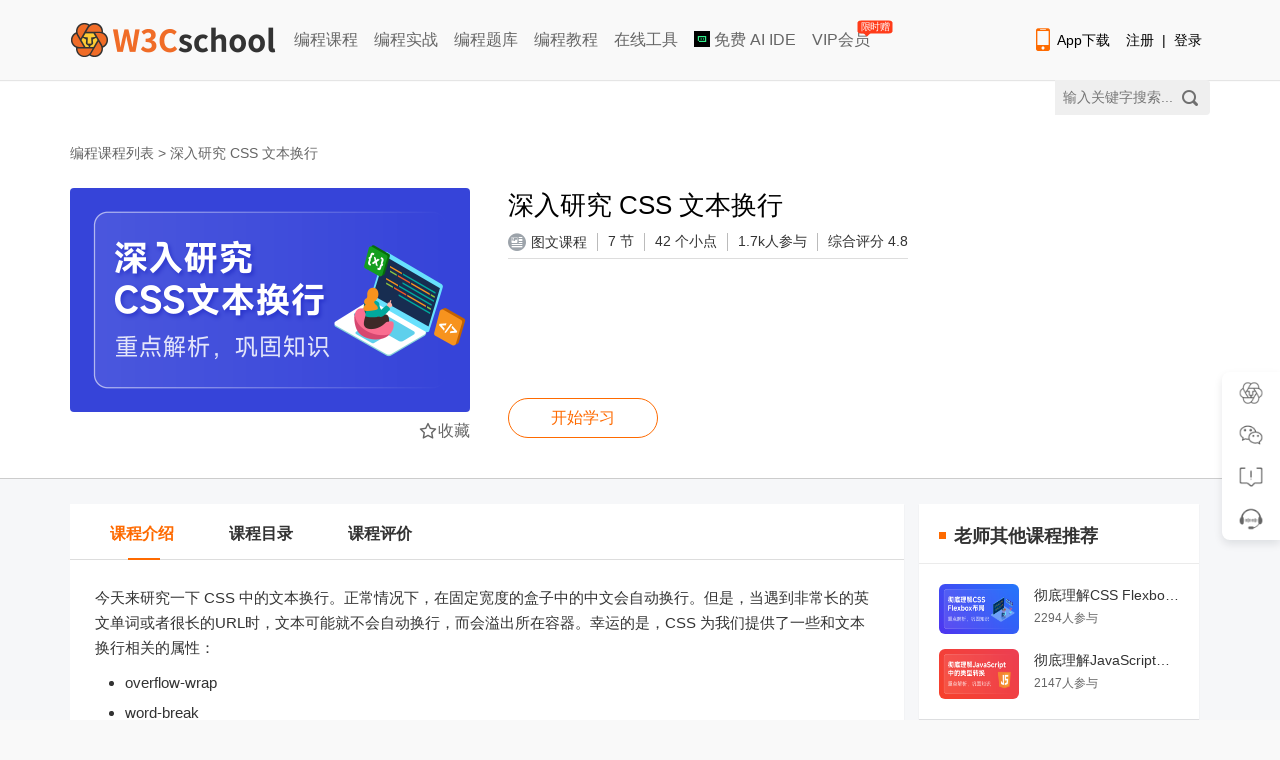

--- FILE ---
content_type: text/html; charset=utf-8
request_url: https://www.w3cschool.cn/minicourse/play/geosd
body_size: 14981
content:
<!DOCTYPE html>
<html>

<head>
    <meta charset="utf-8" />
    <title>深入研究 CSS 文本换行_编程实战微课_w3cschool</title>
    <meta http-equiv="X-UA-Compatible" content="IE=edge,chrome=1" />
    <meta name="renderer" content="webkit" />
    <meta name="viewport" content="width=device-width, initial-scale=1" />
    <meta name="description" content="" />
    <meta name="keywords" content="CSS,CSS文本换行" />
    
    <link rel="stylesheet" href="/statics/w3c/iconfont/iconfont.css">
    <link rel="stylesheet" href="/statics/css/w3.css?v=2.2">
    <link href="https://7nsts.w3cschool.cn/plugins/sweetAlert/css/sweet-alert-dev.css" rel="stylesheet" type="text/css" />
    <link rel="stylesheet" href="/statics/css/minicourse/common.css?v=20190626">
    <link rel="stylesheet" href="/statics/modules/login/login.css">
    <link rel="stylesheet" type="text/css" href="//www.w3cschool.cn/statics/css/minicourse.css?t=1679648732797"/>
    <link rel="stylesheet" type="text/css" href="//www.w3cschool.cn/statics/css/project.css"/>
</head>

<body>
    <!--引入头部-->
        
<!-- 顶部广告 -->
<div id="topbanner" style="display: none;">
	<div class="close-topbox close_top_ad">
		<i class="i-icon i-icon-close i-icon-close"></i>
	</div>
</div> 
<!-- 右侧悬浮标广告 -->
<div id="rfbanner" style="display: none;"></div>

<!-- 头部 -->
<!--header start--> 
<div id="header_item" class="header-with-search">
	<div id="header_index">
		<div id="header-l">
			<a href="http://www.w3cschool.cn" title="w3cschool" class="logo"><img src="//7nsts.w3cschool.cn/images/logonew2.png" alt="w3cschool" /></a>
			<ul class="header-menu">
               	<li><a href="http://www.w3cschool.cn/courses" title="编程课程" >编程课程</a></li>
               	<li><a href="http://www.w3cschool.cn/codecamp" title="编程实战">编程实战</a></li> 
            	<li><a href="http://www.w3cschool.cn/exam" title="编程题库" >编程题库</a></li>
               	<li><a href="http://www.w3cschool.cn/tutorial" title="编程教程" >编程教程</a></li> 
	            <li><a href="//123.w3cschool.cn/webtools" target="_blank" title="w3cschool在线工具集合">在线工具</a></li>
	            <li><a href="https://www.trae.com.cn/?utm_source=advertising&amp;utm_medium=w3cschool_ug_cpa&amp;utm_term=hw_trae_w3cschool" target="_bank" rel="nofollow"><img src="https://atts.w3cschool.cn/trae.png" style="width: 16px;height: 16px;vertical-align: middle;margin-bottom: 3px;"> 免费 AI IDE</a></li>
	            <li><a href="http://www.w3cschool.cn/vip?fcode=headermenu" title="VIP会员" class="header-menu-vip ">VIP会员<i class="hot-icon">
限时赠</i></a></li>
			</ul>
		</div>

		<div class="fr h-right">
			<div class="fl mobile">
				<a class="link" href="http://www.w3cschool.cn/download" target="_blank" title="App下载">
					<i class="i-icon i-icon-mobile"></i>App下载
				</a>
				<div class="dropdown">
					<div class="dropdown-inner">
						<div class="text-center dropdown-content">
							<div class="qrcode">
								<img src="//7nsts.w3cschool.cn/images/w3c/app-qrcode2.png" alt="APP二维码" width="150" height="150">
								<p>扫码下载编程狮APP</p>
							</div>
						</div>
					</div>
				</div>
			</div>

			<div class="fl sig-box">
				<div><a class="link" href="http://www.w3cschool.cn/register?refer=/">注册</a><span class="sep">|</span><a class="link" href="http://www.w3cschool.cn/login?refer=/">登录</a></div>
			</div>
		</div>

		<div class="fr searchbox">
			<form action="/search" target="_self">
				<input type="text" name="w" class="box" id="searched_content" placeholder="输入关键字搜索..."/>
				<button type="submit" class="button"></button>
			</form>
		</div>
	</div>
</div>
<script>

var apppath = '/minicourse/play/geosd';
var domain  = 'http://www.w3cschool.cn';

</script>
<!--header end-->
        <div id="full-height-container">

        <!-- 吸顶头部开始 -->
        <div id="fixedbar" class="fixed-item">
            <div class="index-wrapper fixed-wrapper">
                <div class="courselist-nav">
                    <ul class="courselist-nav-tabs">
                        <input type="hidden" value="101481" id="tjpid" name="tjpid" />
                                                                        <li targid="morecontent" id="fixed-courselist-morecontent"
                            class="courselist-nav-li active">
                            <a href="#morecontent" title="课程介绍" class="courselist-nav-name">课程介绍</a>
                        </li>
                                                                        <li targid="menulist" id="fixed-courselist-menulist"
                            class="courselist-nav-li ">
                            <a href="#menulist" title="课程目录" class="courselist-nav-name">课程目录
                                                            </a>
                        </li>
                                                                        <li targid="userevaluation" id="fixed-courselist-userevaluation" class="courselist-nav-li">
                            <a href="#userevaluation" title="课程评价" class="courselist-nav-name">课程评价</a>
                        </li>
                                            </ul>
                </div>
                <div class="fixed-courseinfo-r pull-right ">
                                        <div class="fixed-courseinfo-btn">
                                                    <a href="javascript:;" class="go-btn login-btn tologin">登录学习</a>

                                                                        </div>
                </div>
            </div>
        </div>

        <!-- 课程信息 -->
        <div class="courselist-banner" style="padding-bottom: 10px;">
            <div class="index-wrapper" style="padding: 30px 0;">
                <div class="bread-nav bread-nav-banner">
                    <div class="current-position">
                        <a href="http://www.w3cschool.cn/courses">编程课程列表</a>&nbsp;&gt;&nbsp;<span>深入研究 CSS 文本换行</span>
                    </div>
                </div>
                <div class="courselist-banner-content">
                    <div class="courselist-banner-l">
                        <div class="cover-wrap">
                            <img class="cover-img" src="//7n.w3cschool.cn/attachments/image/202303/big_101481_1109798.png?t=1678675704" alt="深入研究 CSS 文本换行" />
                            
                                                    </div>

                                                <span class="collection"><i class="i-icon i-icon-star-outline"></i>收藏</span>
                                            </div>

                    <div class="courselist-banner-r">
                        <h2 class="courselist-course-name">深入研究 CSS 文本换行</h2>
                        <div class="courselist-banner-meta">
                                                        <div class="get-banner-meta">
                                                                <span><i class="icon w3c-icon w3c-icon-content"></i>图文课程</span>
                                <i class="c-line"></i>
                                
                                <!-- 微课含有的视频总时长 -->
                                <span class="media-total-duration"></span><span>7 节</span>
                                <i class="c-line"></i>
                                <span>42 个小点</span>
                                <i class="c-line"></i>
                                <span>1.7k人参与</span>
                                                                <i class="c-line"></i>
                                <span>综合评分 4.8</span>
                                                                                            </div>
                                                    </div>
                     
                        
                        
                        
                        
                        <div class="courselist-banner-footer">
                                                            <a href="/minicourse/play/geosd?cp=24276&gid=0" class="footer-button footer-button--ghost">开始学习</a>

                                                            
                            
                            &nbsp;&nbsp;
                                                                                 </div>
                    </div>
                </div>
            </div>
        </div>

        <div class="courselist-content" style="background: #f6f7f9;">
            <div class="index-wrapper">
                <div class="courselist-list">
                    <div class="courselist-nav">
                        <ul class="courselist-nav-tabs">
                                                                                    <li targid="morecontent" id="courselist-morecontent"
                                class="courselist-nav-li active">
                                <a href="#morecontent" title="课程介绍" class="courselist-nav-name">课程介绍</a>
                            </li>
                                                                                    <li targid="menulist" id="courselist-menulist"
                                class="courselist-nav-li">
                                <a href="#menulist" title="课程目录" class="courselist-nav-name ">课程目录
                                                                    </a>
                            </li>
                                                                                                                <li targid="userevaluation" id="courselist-userevaluation" class="courselist-nav-li">
                                <a href="#userevaluation" title="课程评价" class="courselist-nav-name">课程评价</a>
                            </li>
                                                                                </ul>
                    </div>
                    <div class="courselist-body">
                        
                                                <!-- 课程介绍 -->
                        <div id="morecontent"
                            class="courselist-item courselist-d active">
                                                        <div class="courseinfo-intro content-intro">
                                <p>今天来研究一下 CSS 中的文本换行。正常情况下，在固定宽度的盒子中的中文会自动换行。但是，当遇到非常长的英文单词或者很长的URL时，文本可能就不会自动换行，而会溢出所在容器。幸运的是，CSS 为我们提供了一些和文本换行相关的属性：<br></p><ul><li>overflow-wrap</li><li>word-break</li><li>white-space</li><li>line-break</li><li>hyphens</li></ul><p><br></p>
                                                                <a href="https://www.w3cschool.cn/download" ><h3 style="color: inherit;"> 点击下载编程狮App，手机随时随地继续学>></h3></a>
                                                                <p>
                                    <a target="_blank" href="https://www.w3cschool.cn/article/74583073.html?fcode=minicourse">
                                        <img src="https://atts.w3cschool.cn/attachments/image/20220617/1655458374768835.png" alt="IT技术编程开发学习交流群" >
                                    </a>
                                    <br>
                                </p>
                            </div>
                        </div>
                                                                        <!-- 课程目录 -->
                        <div id="menulist" class="courselist-item courselist-d ">
                                                                                    <!--课程目录-->
                            <div class="chapter-item">
                                <h3>第1章 深入研究 CSS 文本换行<i class="icon i-icon i-icon-down"></i></h3>
                                <ul class="chapter-box">
                                                                                                            <li data-cp="24276" data-locked="unclock"
                                        data-preview="1">
                                                                                <a href="/minicourse/play/geosd?cp=24276&gid=0"
                                            title="1. CSS 文本换行简介">
                                                                                        <i class="icon w3c-icon w3c-icon-content"></i>
                                                                                        <span>1. CSS 文本换行简介</span>
                                                                                                                                </a>
                                                                            </li>

                                                                                                                                                <li data-cp="24278" data-locked="unclock"
                                        data-preview="1">
                                                                                <a href="/minicourse/play/geosd?cp=24278&gid=0"
                                            title="2.  overflow-wrap">
                                                                                        <i class="icon w3c-icon w3c-icon-content"></i>
                                                                                        <span>2.  overflow-wrap</span>
                                                                                                                                </a>
                                                                            </li>

                                                                                                                                                <li data-cp="24281" data-locked="unclock"
                                        data-preview="1">
                                                                                <a href="/minicourse/play/geosd?cp=24281&gid=0"
                                            title="3.  word-break">
                                                                                        <i class="icon w3c-icon w3c-icon-content"></i>
                                                                                        <span>3.  word-break</span>
                                                                                                                                </a>
                                                                            </li>

                                                                                                                                                <li data-cp="24283" data-locked="unclock"
                                        data-preview="1">
                                                                                <a href="/minicourse/play/geosd?cp=24283&gid=0"
                                            title="4.  white-space">
                                                                                        <i class="icon w3c-icon w3c-icon-content"></i>
                                                                                        <span>4.  white-space</span>
                                                                                                                                </a>
                                                                            </li>

                                                                                                                                                <li data-cp="24285" data-locked="unclock"
                                        data-preview="1">
                                                                                <a href="/minicourse/play/geosd?cp=24285&gid=0"
                                            title="5.  line-break">
                                                                                        <i class="icon w3c-icon w3c-icon-content"></i>
                                                                                        <span>5.  line-break</span>
                                                                                                                                </a>
                                                                            </li>

                                                                                                                                                <li data-cp="24287" data-locked="unclock"
                                        data-preview="1">
                                                                                <a href="/minicourse/play/geosd?cp=24287&gid=0"
                                            title="6.  hyphens">
                                                                                        <i class="icon w3c-icon w3c-icon-content"></i>
                                                                                        <span>6.  hyphens</span>
                                                                                                                                </a>
                                                                            </li>

                                                                                                                                                <li data-cp="24289" data-locked="unclock"
                                        data-preview="1">
                                                                                <a href="/minicourse/play/geosd?cp=24289&gid=0"
                                            title="7. CSS 文本换行总结">
                                                                                        <i class="icon w3c-icon w3c-icon-content"></i>
                                                                                        <span>7. CSS 文本换行总结</span>
                                                                                                                                </a>
                                                                            </li>

                                                                                                        </ul>
                            </div>
                                                    </div>
                                                                        <!-- 课程评价 -->
                        <div id="userevaluation"
                            class="courselist-item courselist-d ">
                                                                                    <div class="totalScore clearFix">
                                <div class="title">
                                    <div>综合</div>
                                    <div>评分</div>
                                </div>
                                <div class="score">4.8</div>
                                <div class="star">
                                    <ul class="star-list"></ul>
                                </div>
                            </div>
                                                                                    <div class="history-eval">
                                <ul class="eval-item">
                                                                        <li class="eval-item-list">
                                        <div class="user-avatar">
                                            <img width="48" height="48" src="//atts.w3cschool.cn/attachments/avatar2/avatar_1917670.jpg" alt="送红尘" />
                                        </div>
                                        <div class="user-evalinfo">
                                            <div class="top clearFix">
                                                <div class="name">送红尘</div>
                                                <div class="star">
                                                    <ul class="star-list clearFix"></ul>
                                                    <div class="star-score">5分</div>
                                                </div>
                                            </div>
                                            <div class="advise">内容介绍得很丰富，案例也很详实，希望能有更多的类似课程！</div>
                                            <div class="date">2023-01-16 15:40:49</div>
                                        </div>
                                    </li>
                                                                        <li class="eval-item-list">
                                        <div class="user-avatar">
                                            <img width="48" height="48" src="//atts.w3cschool.cn/attachments/avatar2/avatar_2263641.jpg" alt="7333" />
                                        </div>
                                        <div class="user-evalinfo">
                                            <div class="top clearFix">
                                                <div class="name">7333</div>
                                                <div class="star">
                                                    <ul class="star-list clearFix"></ul>
                                                    <div class="star-score">5分</div>
                                                </div>
                                            </div>
                                            <div class="advise">感谢课程开发者，上次提的课程建议就被采纳了，终于看到这门课程上线啦，先给个好评！</div>
                                            <div class="date">2022-09-14 17:02:05</div>
                                        </div>
                                    </li>
                                                                    </ul>
                                <div class="multipage">
                                                                    </div>
                            </div>
                        </div>
                        <!-- 推荐课程 -->
                        <div id="recommendcourse" class="courselist-item courselist-d ">
                            <div class="recommendcourse-wrap">
                                                            </div>
                        </div>
                    </div>
                </div>
                <div class="courselist-sidebar">
                                        
                                        <div class="sidebar-box">
                        <div class="sidebar-head">
                            <h2 class="sidebar-title">老师其他课程推荐</h2>
                                                    </div>
                        <div class="recom-list">
                            <ul class="recom-item">
                                                                <li>
                                    <a href="/minicourse/play/jxqgp" class="recom-course-img">
                                        <img src="//atts.w3cschool.cn/attachments/cover/cover_jxqgp.png?t=1692686069" alt="" />
                                    </a>
                                    <div class="recom-course-content">
                                        <a href="/minicourse/play/jxqgp" class="recom-course-name"
                                            target="_blank">彻底理解CSS Flexbox布局</a>
                                        <div class="recom-course-meta">
                                            <span class="recom-course-people">2294人参与</span>
                                        </div>
                                    </div>
                                </li>
                                                                <li>
                                    <a href="/minicourse/play/xafmc" class="recom-course-img">
                                        <img src="//atts.w3cschool.cn/attachments/cover/cover_xafmc.png?t=1695870588" alt="" />
                                    </a>
                                    <div class="recom-course-content">
                                        <a href="/minicourse/play/xafmc" class="recom-course-name"
                                            target="_blank">彻底理解JavaScript中的类型转换</a>
                                        <div class="recom-course-meta">
                                            <span class="recom-course-people">2147人参与</span>
                                        </div>
                                    </div>
                                </li>
                                                            </ul>
                        </div>
                    </div>
                    
                                        <div class="sidebar-box">
                        <div class="sidebar-head">
                                                        <h2 class="sidebar-title">其他课程推荐</h2>
                                                        <a id="moreCourse" href="/courses" target="_blank" class="sidebar-more">更多>></a>
                            <!-- <a id="replaceRecom" href="/courses" target="_blank" class="sidebar-more">更多>></a> -->
                        </div>
                        <div class="recom-list other-recom">
                            <ul class="recom-item">
                                                                <li>
                                    <a href="/minicourse/play/wsfnp" class="recom-course-img">
                                        <img src="//atts.w3cschool.cn/attachments/cover/cover_wsfnp.png?t=1736495277" alt="" />
                                    </a>
                                    <div class="recom-course-content">
                                        <a href="/minicourse/play/wsfnp" class="recom-course-name"
                                            target="_blank">Web前端入门扫盲课程</a>
                                        <div class="recom-course-meta">
                                            <span class="recom-course-people">247855人参与</span>
                                        </div>
                                    </div>
                                </li>
                                                                <li>
                                    <a href="/minicourse/play/aifront" class="recom-course-img">
                                        <img src="//atts.w3cschool.cn/attachments/cover/cover_aifront.png?t=1758710113" alt="" />
                                    </a>
                                    <div class="recom-course-content">
                                        <a href="/minicourse/play/aifront" class="recom-course-name"
                                            target="_blank">AI×Cursor前端开发：零基础学HTML5·CSS3·JavaScript到高级项目实战</a>
                                        <div class="recom-course-meta">
                                            <span class="recom-course-people">2034人参与</span>
                                        </div>
                                    </div>
                                </li>
                                                                <li>
                                    <a href="/minicourse/play/python3course" class="recom-course-img">
                                        <img src="//atts.w3cschool.cn/attachments/cover/cover_python3course.png?t=1763437921" alt="" />
                                    </a>
                                    <div class="recom-course-content">
                                        <a href="/minicourse/play/python3course" class="recom-course-name"
                                            target="_blank">Python3 入门课程</a>
                                        <div class="recom-course-meta">
                                            <span class="recom-course-people">419710人参与</span>
                                        </div>
                                    </div>
                                </li>
                                                                <li>
                                    <a href="/minicourse/play/leoaizhinengkefuxiotng" class="recom-course-img">
                                        <img src="//atts.w3cschool.cn/attachments/cover/cover_leoaizhinengkefuxiotng.png?t=1764329783" alt="" />
                                    </a>
                                    <div class="recom-course-content">
                                        <a href="/minicourse/play/leoaizhinengkefuxiotng" class="recom-course-name"
                                            target="_blank">AI智能客服系统（DeepSeek+豆包AI+Node.JS）</a>
                                        <div class="recom-course-meta">
                                            <span class="recom-course-people">418人参与</span>
                                        </div>
                                    </div>
                                </li>
                                                                <li>
                                    <a href="/minicourse/play/leoclassflex" class="recom-course-img">
                                        <img src="//atts.w3cschool.cn/attachments/cover/cover_leoclassflex.png?t=1733120406" alt="" />
                                    </a>
                                    <div class="recom-course-content">
                                        <a href="/minicourse/play/leoclassflex" class="recom-course-name"
                                            target="_blank">CSS3：弹性盒子（Flex）视频教程</a>
                                        <div class="recom-course-meta">
                                            <span class="recom-course-people">857人参与</span>
                                        </div>
                                    </div>
                                </li>
                                                                <li>
                                    <a href="/minicourse/play/basehtml" class="recom-course-img">
                                        <img src="//atts.w3cschool.cn/attachments/cover/cover_basehtml.png?t=1676871978" alt="" />
                                    </a>
                                    <div class="recom-course-content">
                                        <a href="/minicourse/play/basehtml" class="recom-course-name"
                                            target="_blank">HTML + CSS 基础实战</a>
                                        <div class="recom-course-meta">
                                            <span class="recom-course-people">78188人参与</span>
                                        </div>
                                    </div>
                                </li>
                                                                <li>
                                    <a href="/minicourse/play/htmlcss" class="recom-course-img">
                                        <img src="//atts.w3cschool.cn/attachments/cover/cover_htmlcss.png?t=1673506997" alt="" />
                                    </a>
                                    <div class="recom-course-content">
                                        <a href="/minicourse/play/htmlcss" class="recom-course-name"
                                            target="_blank">HTML5+CSS3</a>
                                        <div class="recom-course-meta">
                                            <span class="recom-course-people">40695人参与</span>
                                        </div>
                                    </div>
                                </li>
                                                                <li>
                                    <a href="/minicourse/play/flexcolumn" class="recom-course-img">
                                        <img src="//atts.w3cschool.cn/attachments/cover/cover_flexcolumn.png?t=1696921137" alt="" />
                                    </a>
                                    <div class="recom-course-content">
                                        <a href="/minicourse/play/flexcolumn" class="recom-course-name"
                                            target="_blank">前端专栏：常用布局完全指南</a>
                                        <div class="recom-course-meta">
                                            <span class="recom-course-people">17686人参与</span>
                                        </div>
                                    </div>
                                </li>
                                                            </ul>
                        </div>
                    </div>
                    
                    <!-- 去除：新增课程建议 -->
                    <!-- <div class="sidebar-box">
                        <h2 class="sidebar-title">新增课程建议</h2>
                        <div id="newcourseadvice" class="form-content container-fluid">
                            <input type="hidden" name="uid" value="">
                            <input type="hidden" name="module"
                                value="minicourse">
                            <div class="form-group" title="">
                                <label for="">名称<span class="required">*</span></label>
                                <input type="text" name="apply_name" class="form-control input-box"
                                    placeholder="例如:IOS 微课">
                            </div> -->
                                                        <!-- <div class="form-group">
                                <label for="">联系方式<span class="required">*</span></label>
                                <input type="text" name="connect_info" class="form-control input-box"
                                    placeholder="输入手机号或者邮箱">
                            </div> -->
                                                                                    <!-- <div class="form-group" title="可供我们参考的网址">
                                <label for="">来源</label>(选填)
                                <input type="text" name="reference_url" class="form-control input-box"
                                    placeholder="链接地址">
                            </div> -->
                                                        <!-- <div class="form-group">
                                <label for="">添加理由</label>(选填)
                                <textarea class="form-control textarea-box" name="apply_reason" rows="4"
                                    placeholder="例如:我想学习可是网站里面没有"></textarea>
                            </div>
                            <div class="form-group form-actions">
                                <div class="text-center">
                                    <button type="button" onclick="postncAdvice();" class="btn btn-success">提交</button>
                                </div>
                            </div>
                        </div>
                    </div> -->
                    
                    <!--广告放置-->
                                    </div>
            </div>
        </div>

        <div class="cert-area">
            <div class="cert-area-main" style="display: none;">
                <div class="cert-area-content">
                    <div class="cert-area-top">
                        <span class="cert-area-title">课程证书</span>
                        <span class="cert-area-close">X</span>
                    </div>
                    <div id="canvasdiv" class="canvasdiv" style="width: 1000px;height: 707px;"></div>
                    <div class="cert-area-bg">
                        <div class="cert-area-container">
                            <div class="cert-uname"></div>
                            <div class="cert-meta">在W3Cschool完成了《<span class="cert-name"></span>》的学习，特发此证。</div>
                            <div class="cert-enmeta">This is to certify that, having satisfied all the requirements in respect of W3Cschool.</div>
                        </div>
                        <div class="cert-area-meta">
                            <p>证书查询：https://www.w3cschool.cn/certificate/search</p>
                            <p class="cert-id"></p>
                            <p class="cert-date"></p>
                        </div>
                    </div>
                </div>
            </div>
        </div>

        <!-- 支付 -->
        <div class="pay-wrap" style="display: none;">
            <div class="pay-mask"></div>
            <div class="pay-box-wrap">
                <div class="pay-box-head">
                    <div class="box-head-title">
                        确认支付
                        <div class="box-head-step"></div>
                    </div>
                    <div class="box-head-close"><i class="i-icon i-icon-close"></i></div>
                </div>
                <iframe src="" scrolling="no"></iframe>
            </div>
        </div>

        <!--引入底部-->
                
<!-- footer start  -->
<div id="footer_item">
	<div id="footer">
		<div class="footer-box">
			<div class="footer-title">网站相关</div>
			<ul class="footer-items">
				<li><a href="http://www.w3cschool.cn/about/about.html">关于w3cschool</a></li>
				<li><a href="http://www.w3cschool.cn/webagreement">用户协议</a></li>
				<li><a href="http://www.w3cschool.cn/sitemap/">网站地图</a></li>
				<li><a href="http://www.w3cschool.cn/archives/" title="文章存档">文章存档</a></li>
			</ul>
		</div>
		<div class="footer-box">
			<div class="footer-title">常用链接</div>
			<ul class="footer-items">
				<li><a href="http://www.w3cschool.cn/codecamp/" target="_blank" title="编程实战">编程实战</a></li>
				<li><a href="https://wenjuan.feishu.cn/m/cfm?t=sn8KOaaRthFi-w2n0" target="_blank">课程合作</a></li>
				<li><a href="http://www.w3cschool.cn/download#downloadpc" target="_blank" title="w3cschool离线版下载">w3cschool离线下载</a></li>
				<li><a href="https://m.w3cschool.cn/" target="_blank" title="w3cschool手机版">w3cschool手机版</a></li>
		    </ul>
		</div>
		<div class="footer-box">
			<div class="footer-title">官方APP</div>
			<ul class="footer-items">
				<li><a href="https://www.w3cschool.cn/m/download?fcode=footer_w3cschool_app" target="_blank" title="w3cschool编程狮">w3cschool编程狮</a></li>
				<li><a href="http://www.w3cschool.cn/pythonclass/" target="_blank" title="Python编程狮">Python编程狮</a></li>
				<li><a href="http://www.w3cschool.cn/javaclass/" target="_blank" title="Java编程狮">Java编程狮</a></li>
				<li><a href="https://www.w3cschool.cn/m/toolsdownload?fcode=footer_tools_app" target="_blank" title="编程狮工具箱">编程狮工具箱</a></li>
		    </ul>
		</div>
		<div class="footer-box">
			<div class="footer-title">联系我们</div>
			<ul class="footer-items">
				<li><a href="http://www.w3cschool.cn/help" target="_blank" title="帮助中心">帮助中心</a></li>
				<li><a href="http://www.w3cschool.cn/business" target="_blank" title="企业/学校服务">企业/学校服务</a></li>
				<li><a href="http://www.w3cschool.cn/partner/">商务合作微信：Marlboro90<div class="service-qrcode second"><img src="//7nsts.w3cschool.cn/images/public/business-wechat-xsm.jpg?t=1" width="100%"></div></a></li> 
				<li><a href="javascript:;">学习群：加微信w3cschool66<div class="service-qrcode first"><img src="//7nsts.w3cschool.cn/images/public/customer-service-wechat.jpg?t=1" width="100%"></div></a></li>
			</ul>
		</div>

		<!-- 这里是hjf加的 -->
		<div class="footer-box">
			<div class="tcode"><img src="//7nsts.w3cschool.cn/images/w3c/app-qrcode2.png" alt="加入App二维码" width="100" height="100"></div>
			<p class="tcode-txt">下载App</p>
		</div>

		<div class="footer-box">
			<div class="tcode"><img src="//atts.w3cschool.cn/w3cschool_fwh.png" alt="微信服务号" width="100" height="100"></div>
			<p class="tcode-txt">关注公众号</p>
		</div>

	</div>
	<div class="footer-bottom">
	    <p>Copyright&copy;2023&nbsp;<a href="//www.w3cschool.cn" target="_blank" title="w3cschool">w3cschool</a>编程狮<span>|</span><a href="https://beian.miit.gov.cn/" target="_blank" rel="nofollow" class="footer-record">闽ICP备15016281号-3</a><span>|</span><a href="http://www.beian.gov.cn/portal/registerSystemInfo?recordcode=35020302033924" target="_blank" rel="nofollow"><i class="beian"></i>闽公网安备35020302033924号</a></p>
		<p>违法和不良信息举报电话：173-0602-2364<span>|</span><a href="mailto:jubao@eeedong.com">举报邮箱：jubao@eeedong.com</a></p>
	</div>
</div>


<div id="dialogBackground" class="dialogBackground"></div>



<div class="feedback-Box" style="display: none;">
	<div class="feedback-Box-content" style="width: 662px;">
		<div class="feedback-Box-top">
			<span class="feedback-Box-title">意见反馈</span>
			<span onclick="closeDialogBox(this)" class="feedback-Box-close">X</span>
		</div>
		<ul>
		<li class="feedback-box" >
			<div id="feedbackRadio" type="radio" name="feedbackType" data-value="0"> 反馈类型：
				<select id="selecttype">
				   <option value="0" >产品建议</option>
				   <option value="1" >课程内容</option>
				   <option value="2" >bug提交</option>
				   <option value="3" >其他问题</option>
				</select>
			</div>
			<textarea  name="reportInfo" id="elmaaa" class="feedback-text" rows="15" placeholder="请留下您宝贵的意见反馈吧。"></textarea>
			<p>联系方式：</p>
			<input type="text" placeholder="留个联系方式呗..." name="reportAddress" class="radio-text" id="reportAddress" style="height: 30px;width: 200px;">
		</li>
		</ul>
		<button class="search-s" onclick="dialogSubmit(this)" id="reportSubmit">提交</button>
	</div>
</div>

<div id="note-start" style="display: none"></div>

<div id="detail" style="display:none;">
	<div id="note-Dialog" class="note-Dialog" >
		<div class="note-Box-content">
			<div class="ntitlebox">
			<input type="text" placeholder="" name="ntitle" class="ntitle" id="ntitle" >
			</div>
			<div id="editorarea">
			<textarea  name="ncontent" id="ncontent" class="ncontent" rows="15" placeholder="" style="width: 700px;height:200px;overflow:auto;" ></textarea>
			</div>
			<p></p>
			<a class="closenote" href="/my/note" target="_blank" >查看完整版笔记</a>
			<button class="notesubmit"  id="notesubmit">保存</button>
			<button class="notebtn pull-right closenote" style="margin:20px 0" >关闭</button>
		</div>
	</div>
</div>



<!-- 侧边工具栏：判断完页面是否植入美洽后再显示，防止闪烁 -->
<div id="toolbar" style="display: none;">
	<div class="tool app">
		<a href="/download" target="_blank" class="tool-inner">
			<div class="tool-icon"></div>
			<div class="tool-text">App下载</div>
		</a>
		<div class="tool-popover">
			<div class="tool-popover-inner">
				<div class="img"><img src="//7nsts.w3cschool.cn/images/w3c/app-qrcode2.png" alt="App下载" width="140" height="140"></div>
				<p>扫描二维码</p>
				<p>下载编程狮App</p>
			</div>
		</div>
	</div>
	<div class="tool wechat">
		<div class="tool-inner">
			<div class="tool-icon"></div>
			<div class="tool-text">关注有礼</div>
		</div>
		<div class="tool-popover">
			<div class="tool-popover-inner">
				<div class="img"><img src="//7nsts.w3cschool.cn/images/w3c/mp-qrcode.png" alt="微信公众号" width="140" height="140"></div>
				<p>扫码关注 领资料包</p>
			</div>
		</div>
	</div>
	<div class="tool feedback" data-module="page" onclick="showDialogBox(this)">
		<div class="tool-inner">
			<div class="tool-icon"></div>
			<div class="tool-text">意见反馈</div>
		</div>
	</div>
	<div class="tool service">
		<a href="https://www.w3cschool.cn/help" target="_blank">
			<div class="tool-inner">
				<div class="tool-icon"></div>
				<div class="tool-text">帮助中心</div>
			</div>
		</a>
	</div>
	<div class="tool backtop" data-visibility="50">
		<div class="tool-inner">
			<div class="tool-icon"></div>
			<div class="tool-text">返回顶部</div>
		</div>
	</div>
</div>
            </div>
    <script src="https://www.w3cschool.cn/statics/js/jquery-1.8.3.min.js"></script>
    <script src="//www.w3cschool.cn/statics/js/commonfooter.js" type="text/javascript"></script>
    <script src="https://www.w3cschool.cn/statics/plugins/sweetAlert/js/sweet-alert-dev.js" type="text/javascript" async="async"></script>
    <script src="/statics/js/html2canvas.js" type="text/javascript"></script>
    <script src="//www.w3cschool.cn/statics/core/ajaxdo.core.js" type="text/javascript"></script>
    <script src="//www.w3cschool.cn/statics/core/dialog.core.js" type="text/javascript"></script>
    <script src="/statics/modules/login/login.js"></script>
    <script type="text/javascript">
        var loginModal = new LoginModal();
        var refer = window.location.pathname;

        var uid = "0";
        var ename = "geosd";
        var NeedPay = "0";
        var forvip = '0';
        var viptype = '';
        var realName = '';
        var nameConfirm = '';
        var projectInfo = {
            conType: "graphic"
        };

        var ismobiledev = isMobile();
        var isweixindev = isWeiXin();

        // 是否是移动端
        function isMobile(){
            if((navigator.userAgent.match(/(phone|pad|pod|iPhone|iPod|ios|iPad|Android|Mobile|BlackBerry|IEMobile|MQQBrowser|JUC|Fennec|wOSBrowser|BrowserNG|WebOS|Symbian|Windows Phone)/i))) {
              // console.log('移动端');
              return true;
            } else {
              // console.log('pc端');
              return false;
            }

        }

        // 打开登录模态框
        function openLoginModal(){
            loginModal.open();
        }

        function showThWxQrcode(){

            var imgUrl = $("input[name='thwx']").val();
            swal({
            title: "恭喜报名成功！",
            text: '<div style="line-height:200%;font-size:16px;">微信扫描上方二维码添加老师<br>进入班级群吧~<br>备注:编程狮 学号:'+uid+'</div>',
            imageUrl: imgUrl,
            imageSize: "200x250",
            html: true,
            confirmButtonText:"确定",
            });
        }

        // 是否是微信
        function isWeiXin(){
          var ua = window.navigator.userAgent.toLowerCase();    // 该属性包含了浏览器类型、版本、操作系统类型、浏览器引擎类型等信息
          //通过正则表达式匹配ua中是否含有MicroMessenger字符串
          if(ua.match(/MicroMessenger/i) == 'micromessenger'){
            return true;
          }else{
            return false;
          }
        }


        function postncAdvice() {
            var apply_name = $("input[name='apply_name']").val();
            var connect_info = $("input[name='connect_info']").val();
            var reference_url = $("input[name='reference_url']").val();
            var apply_reason = $("[name='apply_reason']").val();
            var uid = $("input[name='uid']").val();
            var ncmodule = $("[name='module']").val();
            if ($.trim(apply_name) == '') {
                toastr.warning("建议新增课程的名称不能为空");
                return;
            }

            if ($.trim(connect_info) == '') {
                toastr.warning("联系方式不能为空");
                return;
            }

            $.ajax({
                url: '/saveWantContent',
                type: 'post',
                dataType: 'json',
                data: {
                    apply_name: apply_name,
                    connect_info: connect_info,
                    reference_url: reference_url,
                    apply_reason: apply_reason,
                    uid: uid,
                    module: ncmodule,
                    pagetype: 'ajax'
                },
                success: function (msg) {

                    if (msg.statusCode < 300) {
                        toastr.success(msg.message);
                        $("input[name='apply_name']").val("");
                        $("input[name='reference_url']").val("");
                        $("[name='apply_reason']").val("");
                        //$("input[name='connect_info']").val("");
                    } else {
                        toastr.warning(msg.message);
                    }

                }
            });
        }

        $(function () {
            var showRecomArr = [];
            $('.other-recom li').each(function (index) {
                if (index > 5) {
                    //$(this).css('display', 'none');
                } else {
                    showRecomArr.push(index);
                }
            });
            $('#replaceRecom').on('click', function () {
                var courses = $('.other-recom li');
                if (courses.length <= 6) return;
                courses.each(function (index) {
                    if ($(this).css('display') == 'none') {
                        $(this).css('display', 'block');
                    } else {
                        if ((courses.length / 2) < 6 && index == showRecomArr[index] && index < (6 - (courses.length - showRecomArr.length))) return;
                        $(this).css('display', 'none');
                    }
                })
            });

            $('.cover-img').on('click', function () {
                window.location.href = $($('.chapter-box li')[0]).find('a').attr('href');
            });

            $(".courselist-body .w3c-icon-correct:last").parent().append(" <span class='icon-section-right lastlearn'> [上次学到]</span>");

            var fixedbarH = $("#fixedbar").outerHeight();
            var getEleTopageTop = function (jqEle) {
                if (jqEle.offsetParent()[0].tagName !== "BODY") {
                    return jqEle.position().top + getEleTopageTop(jqEle.offsetParent())
                }
                return jqEle.position().top;
            };
            var tabNav = function (targid) {
                // 页面 nav 与吸顶 nav 互相切换
                $("#courselist-" + targid).addClass("active").siblings().removeClass("active");
                $("#fixed-courselist-" + targid).addClass("active").siblings().removeClass("active");

                // nav 的内容切换
                var targEle = $("#" + targid);
                targEle.addClass("active").siblings().removeClass("active");

                // 实现锚点：点击事件中阻止了锚点的默认行为
                $(document).scrollTop(getEleTopageTop(targEle) - fixedbarH);
            };

            $(".courselist-nav-tabs > li").on('click', function (e) {
                e.preventDefault();

                var targid = $(this).attr('targid');
                $(this).addClass("active").siblings().removeClass("active");

                tabNav.call(null, targid);
            });

            if (window.location.hash === '#menulist' || window.sessionStorage.getItem("routeJumpTag") === "study") {
                tabNav('menulist');
                window.sessionStorage.removeItem("routeJumpTag");
            };

            // 吸顶头部
            var courseList_offsetTop = $(".courselist-list").offset().top,
                courseList_navH = $(".courselist-list .courselist-nav").outerHeight();
            $(window).on("scroll", function () {
                if ($(document).scrollTop() > courseList_offsetTop) {
                    $('#fixedbar').show();
                } else {
                    $('#fixedbar').hide();
                }
            });

            var _targid = GetUrlParam("menutype");
            if (typeof _targid != 'undefined' && _targid != '' && _targid != null) {
                $("#courselist-menu").click();
            }
            $(".chapter-item h3").click(function () {
                if ($(this).next('ul').is(":hidden")) {
                    $(this).next('ul').slideDown();
                    $(this).children("i").addClass("i-icon-down").removeClass("i-icon-up");
                } else {
                    $(this).next('ul').slideUp();
                    $(this).children('i').addClass("i-icon-up").removeClass("i-icon-down");
                }
            });
            $(".chapter-box a").on("click", function (e) {
                if ($(this).parent().attr("data-locked") == "lock") {
                    if (($(this).parent().attr("data-preview") == 1)) {

                        if (uid == 0) {
                            e.preventDefault();
                            loginModal.open();
                        } else {
                            if (NeedPay == "1") {
                                if(ismobiledev){
                                    window.open("/project/payRead/" + ename);
                                    showPayResult();
                                }else{
                                    swal.close(); // 关闭swal弹窗
                                    setTimeout(()=>{
                                        // 触发购买弹窗
                                        $(".buy-btn").trigger('click');
                                    }, 200);
                                }
                            } else {
                                swal("建议根据教程顺序进行学习哦~");
                            }
                        }
                    } else {
                        swal("建议根据教程顺序进行学习哦~");
                    }
                } else {
                    window.sessionStorage.setItem("routeJumpTag", "study");
                }
            });
            
            $(".buy-btn").on("click", function () {
                $('.pay-box-wrap iframe').attr('src', '/project/payProject/' + ename);
                $('.pay-wrap').show();
                return false;
            });
            $('.box-head-close').on('click', function () {
                $('.pay-wrap').hide();
            })
            if (uid == 0) {
                setUnlock(ename);
            } else {
                localStorage.clear();
            }
            $(".tologin").on("click", function (e) {
                e.preventDefault();
                window.open("/login?refer=" + refer);
            })
        });

        function setUnlock(proName) {
            if (typeof (Storage) === "undefined") {
                swal("友情提示", "抱歉！您的浏览器不支持 Web Storage ...可能无法解锁下一章,建议登录以后进行学习");
                return false;
            }
            var plist = localStorage.getItem("minicourse" + proName);
            if (plist != undefined) {
                plist = JSON.parse(plist);
                $(".chapter-box li").each(function () {
                    if ($.inArray($(this).attr("data-cp"), plist) != -1) {
                        $(this).attr("data-locked", "open");
                        $(this).find("i").removeClass("w3c-icon-content");
                        $(this).find("i").removeClass("i-icon-locked");
                        $(this).find("i").addClass("w3c-icon-correct");
                        var baby;
                        if ($(this).next().length != 0) {
                            baby = $(this).next();
                        } else {
                            baby = $(this).parent().parent().next().find("li:first");
                            if (baby.length == 0) {
                                return false;
                            }
                        }
                        if (baby.attr("data-preview") == 0) {
                            var cp = baby.attr("data-cp");
                            baby.attr("data-locked", "unclock");
                            baby.find("i").removeClass("w3c-icon-correct");
                            baby.find("i").removeClass("i-icon-locked");
                            baby.find("i").addClass("w3c-icon-content");
                            baby.find("a").attr("href", "/minicourse/play/" + proName + "?cp=" + cp);
                        }
                    }
                });
            }
        }
        function showPayResult() {
            swal({
                title: "支付遇到问题?",
                text: "温馨提示：支付完成前请不要关闭窗口，完成支付后请根据情况点击下面按钮",
                type: "warning",
                showCancelButton: true,
                confirmButtonColor: "#DD6B55",
                confirmButtonText: "支付成功",
                cancelButtonText: "遇到问题",
                closeOnConfirm: false,
                closeOnCancel: false
            }, function (isConfirm) {
                if (isConfirm) {
                    location.reload();
                } else {
                    window.location.href = "https://www.w3cschool.cn/tif2eq/tif2eq-payerror.html";
                }
            });
        }

        // 获取证书
        $(function () {
            var uid = '';
            var ename = 'geosd';
            $(".view-btn").on("click", function (e) {
                if (!uid) window.location.href = '/login?refer=/minicourse/play/' + ename;
                $(".cert-area-bg").show();
                $("#canvasdiv").hide();

                getCertInfo($(this));
            });
            $(".cert-area-close").on("click", function () {
                $(".cert-area-main").hide();
            });
        });

        function clippic() {
            html2canvas($(".cert-area-bg")[0], {
                onrendered: function (canvas) {
                    var nodecanvas = $("canvas")[0];
                    if (nodecanvas == undefined) {
                        document.getElementById("canvasdiv").appendChild(canvas);
                    } else {
                        document.getElementById("canvasdiv").replaceChild(canvas, nodecanvas);
                    }
                    nodecanvas = $("canvas")[0];
                    var imgData = nodecanvas.toDataURL("png");
                    $("#canvasdiv").show();
                }
            });
        }

        function getRemoteCertInfo(pid, rname) {
            $.ajax({
                url: "/minicourse/getMiniCertInfo",
                type: "post",
                dataType: 'json',
                data: {
                    "pid": pid,
                    "rname": rname
                },
                success: function (data) {
                    if (data.statusCode == 200) {
                        //加载数据,打开证书显示

                        $(".cert-area-main").show(700);
                        var info = data.data;
                        var projectinfo = info.projectinfo;

                        $(".cert-area-title").html('【' + projectinfo.bookname + '】课程证书');
                        $(".cert-uname").html(info.realname);
                        // $(".cert-enname").html(info.enname);
                        // $(".cert-uid").html('（ID:'+info.uid+'）');
                        $(".cert-name").html('' + projectinfo.bookname + '');
                        $(".cert-id").html('证书编号：' + info.certid);
                        $(".cert-date").html('发证日期：' + info.date);

                        clippic();

                        $(".cert-area-bg").hide();

                    } else {

                        $(".cert-area-bg").hide();
                        $(".cert-area-main").hide();
                        $("body").css("overflow", "visible");

                        toastr.error(data.message, '', { "positionClass": "toast-top-center" });
                    }
                }
            });
        }

        function inputRealName(cid) {
            swal({
                title: "输入！",
                text: "您的真实姓名:",
                type: "input",
                showCancelButton: true,
                closeOnConfirm: false,
                animation: "slide-from-top",
                inputPlaceholder: "姓名",
                confirmButtonText: "确定",
                cancelButtonText: "取消"
            },
                function (inputValue) {
                    if (inputValue === false) return false;

                    if (inputValue === "") {
                        swal.showInputError("请填写您的真实姓名:");
                        return false
                    }

                    var rname = inputValue;

                    realName = rname;
                    nameConfirm = 1;

                    getRemoteCertInfo.call(this, cid, rname);
                    swal.close();
                    return true;

                });
        }

        function getCertInfo(obj) {
            var pid = $(obj).attr("data-pid");
            var rname = '';

            if ($.trim(realName) != '') {

                if (nameConfirm == 0) {

                    swal({
                        title: "",
                        text: "你的真实姓名是: '" + realName + "' 吗?",
                        type: "info",
                        showCancelButton: true,
                        confirmButtonColor: "#DD6B55",
                        confirmButtonText: "是",
                        cancelButtonText: "不是"
                    },
                        function (isConfirm) {
                            if (isConfirm) {

                                rname = realName;

                                getRemoteCertInfo.call(this, pid, rname);

                            } else {
                                setTimeout(function () {

                                    inputRealName.call(this, pid);

                                }, 500);
                            }

                        }
                    );
                } else { // 已经验证过就直接使用真实姓名
                    rname = realName;
                    getRemoteCertInfo.call(this, pid, rname);
                }

            } else {
                inputRealName.call(this, pid);
            }
        }

        // 查询url所带参数
        //paraName 等找参数的名称
        function GetUrlParam(paraName) {
            var url = document.location.toString();
            var arrObj = url.split("?");

            if (arrObj.length > 1) {
                var arrPara = arrObj[1].split("&");
                var arr;

                for (var i = 0; i < arrPara.length; i++) {
                    arr = arrPara[i].split("=");

                    if (arr != null && arr[0] == paraName) {
                        return arr[1];
                    }
                }
                return "";
            }
            else {
                return "";
            }
        }

        // 收藏
        $('.collection').on('click', function () {
            var pid = "101481";

            $.ajax({
                url: '/api/appProject/star',
                type: 'post',
                dataType: 'json',
                data: {
                    pid: pid
                },
                sync:false,
                success: function (ret) {
                    if (ret.statusCode == 200) {
                        $('.collection i').removeClass('i-icon-star-outline').addClass('i-icon-star');
                    }
                    else if (ret.statusCode == 205) {
                        $('.collection i').removeClass('i-icon-star').addClass('i-icon-star-outline');
                    }
                    else {
                        toastr.warning(ret.message,'',{"positionClass": "toast-top-center"});
                    }
                }
            })
        })

    </script>
    <script type="text/javascript">
        var user_evaluate = {
            score: +'',
            advise: '',
            isadvise: ''
        };

        $(function () {
            // 综合评分
            scoreRenderStar(
                Math.round(+'4.8'),
                $("#userevaluation .totalScore .star-list")
            );

            // 微课视频时长
            var totalDuration = 0;
            $(".media-duration", "#menulist").each(function () {
                var duration = +$(this).attr("data-mediaduration");
                var minute = formatNumber(Math.floor(duration / 60)),
                    second = formatNumber(Math.floor(duration % 60));
                if (duration > 0) {
                    $(this).html(minute + ":" + second);
                } else {
                    $(this).detach();
                }
                totalDuration += duration; 
            });
            if (totalDuration > 0) {
                var totalHour = Math.floor(totalDuration / 60 / 60),
                    totalMinute = formatNumber(Math.floor(totalDuration / 60 % 60)),
                    totalSecond = formatNumber(Math.floor(totalDuration % 60));
                var tpl = "<span>时长：<span class='result'>" + (totalHour > 0 ? totalHour + "时" : "") + totalMinute + "分" + "</span></span><i class='c-line'></i>";
                $(".media-total-duration").html(tpl);
            } else {
                $(".media-total-duration").detach();
            }

            // 课程包学习路径
            var packageStep = $('#packagelist .package-step');
            if (packageStep.length > 0) {
                packageStep.find('.package-step-item-body .body-header').on('click', function () {
                    var header = $(this);
                    var course = $(this).siblings('.body-course-wrap');
                    if (header.hasClass('body-header--fold')) {
                        header.removeClass('body-header--fold');
                        course.animate({ height: course[0].scrollHeight }, 250);
                    } else {
                        header.addClass('body-header--fold');
                        course.animate({ height: 0 }, 250);
                    }
                });
            }
        });

        // 评价功能
        $(function () {
            var evalInput_rate = $(".eval-input .rate");
            var prevScore = 0;
            var score = 0;

            if (user_evaluate["isadvise"] === "2") {
                evalInput_rate.find(".title").html("我的评分：");
                evalInput_rate.find(".tip span.over").show();

                scoreRenderStar(
                    user_evaluate["score"],
                    evalInput_rate.find(".star-list")
                );
            } else {
                var evalInput_rateStars = evalInput_rate.find(".star-list");

                createNoRateStars(evalInput_rateStars);

                if (user_evaluate["score"]) {
                    score = prevScore = user_evaluate["score"];

                    evalInput_rate.find(".title").html("我的评分：");
                    evalInput_rateStars.find("li").eq(score - 1).addClass("selected").prevAll().addClass("selected");
                    evalInput_rate.find(".tip span.edit").show();

                    $(".eval-input .wrapper").slideUp(0);
                } else {
                    $(".eval-input .rate .title").html("课程评分：");
                }

                handleSubmit();
            }

            // 切换 编辑 与 取消 按钮
            evalInput_rate.find(".tip span.edit").on("click", function () {
                var _tipEdit = $(this).hide();
                var _cancelEdit = $(".eval-input .textinput .cancelEdit").show();

                $(".eval-input .wrapper").slideDown();

                _cancelEdit.find("span").on("click", function () {
                    _cancelEdit.hide();
                    _tipEdit.show();
                    $(".eval-input .wrapper").slideUp().find("textarea").val("");
                });
            });

            // 提交用户评价
            function handleSubmit() {
                $("#userevaluation button[type=submit]").on("click", function () {
                    var inputValue = $("#userevaluation textarea[name=usereval]").val();

                    if (score) {
                        // 第一次 或 第二次：有评语 => 提交，提交成功的回调里 关闭可编辑，并立即显示评语
                        if (inputValue) {
                            evalSubmit({
                                score: score,
                                advise: inputValue,
                                isadvise: 2
                            });
                        } else {
                            if (score === prevScore) {
                                // 第二次：无评语，评分不变 => 不提交，弹出提示框，关闭可编辑；
                                swal({
                                    title: "提示",
                                    text: "您的评价没有改变！",
                                    confirmButtonText: '确定',
                                    animation: "slide-from-top"
                                }, function () {
                                    $(".eval-input .wrapper").hide();
                                    closeEdit();
                                });

                                evalSubmit({
                                    score: score,
                                    isadvise: 2
                                });
                            } else {
                                // 第一次：无评语 => 提交，提示可编辑；(Boolean(prevScore) 为 false)
                                // 第二次：无评语，评分改变 => 提交，提交成功的回调里关闭可编辑；(Boolean(prevScore) 为 true)
                                evalSubmit({
                                    score: score,
                                    isadvise: Boolean(prevScore) ? 2 : 1
                                });
                            }
                        }
                    } else {
                        swal({
                            title: "提示",
                            text: "请点击星星给课程进行评分，谢谢！",
                            confirmButtonText: '确定',
                            animation: "slide-from-top"
                        })
                    }
                });

                function evalSubmit(submitInfo) {
                    var pid = "101481",
                        uid = "0",
                        bookname = '深入研究 CSS 文本换行';

                    var data = $.extend({
                        pid: pid,
                        uid: uid,
                        title: bookname,
                        type: 2
                    }, submitInfo);

                    $.ajax({
                        url: "/index/evaluate",
                        type: "post",
                        data: data,
                        dataType: "json",
                        success: function (msg) {
                            if (msg.statusCode === "200") {
                                // 评分无变化 且 再次不提交评语 时：只需将后台数据改为 不允许评论
                                if (data.score === prevScore && !data.advise) return;

                                swal({
                                    title: "评价成功",
                                    text: "非常感谢您的评价，我们会努力做得更好！",
                                    animation: "slide-from-top"
                                }, function () {
                                    var textInput_wrapper = $(".eval-input .wrapper");

                                    evalInput_rate.find(".title").html("我的评分：");

                                    if (data.isadvise === 2) {
                                        // 判断是否有评语
                                        if (data.advise) {
                                            textInput_wrapper.find(".textinput").removeClass("active")
                                                .siblings(".user-evalinfo").addClass("active")
                                                .find(".advise").html(data.advise);
                                        } else {
                                            textInput_wrapper.hide();
                                        }
                                        closeEdit();
                                    } else {
                                        textInput_wrapper.slideUp();
                                        evalInput_rate.find(".tip span.edit").show();
                                    }

                                    prevScore || (prevScore = data.score);
                                });
                            } else {
                                swal({
                                    title: "评价失败",
                                    text: msg.message,
                                    animation: "slide-from-top"
                                })
                            }
                        }
                    })
                }

                function closeEdit() {
                    evalInput_rate.find(".tip span.edit").hide().next("span.over").show();
                    evalInput_rate.find(".star-list li").off("click").off("hover").css("cursor", "default");
                }
            }

            // 生成待评价的五颗星星
            function createNoRateStars(jqDom) {
                for (var i = 0; i < 5; i++) {
                    var _html = "<li title=" + (i + 1) + "分></li>";
                    jqDom.append(_html);
                }
                jqDom.find("li").css("cursor", "pointer")
                    .hover(function () {
                        $(this).addClass("hover").prevAll().addClass("hover");
                    }, function () {
                        $(this).removeClass("hover").siblings().removeClass("hover");
                    });
                jqDom.find("li").on("click", function () {
                    var index = $(this).index();

                    var _clickStar = $(this).addClass("selected");
                    _clickStar.prevAll().addClass("selected");
                    _clickStar.nextAll().removeClass("selected");

                    score = index + 1;
                });
            }
        });

        // 历史评价
        $(function () {
            $.each($(".history-eval li .star"), function (index, item) {
                scoreRenderStar(
                    parseInt($(item).find(".star-score").html()),
                    $(item).find(".star-list")
                );
            });
        });

        // 分页控制
        $(function () {
            if (+'0' >= 1) {
                $("#courselist-userevaluation").addClass("active").siblings().removeClass("active");
                $("#userevaluation").addClass("active").siblings().removeClass("active");

                $(document).scrollTop($(".courselist-content").offset().top - $("#header").height());
            }



            var dotype = GET['do']; 
            var isprojectpay = $("input[name='isprojectpay']").val();

            if(dotype == "buy" && isprojectpay != 1){ // 如果传过来的动作是触发购买

                window.history.pushState({},0,window.location.href.replace("?do=buy", ""));
                setTimeout(()=>{
                    $(".buy-btn").trigger("click");
                }, 100);
            }

            if(dotype == "play" && isprojectpay == 1){ // 如果传过来的动作是触发购买
                window.history.pushState({},0,window.location.href.replace("?do=play", ""));
                setTimeout(()=>{
                    $(".courselist-banner-r .go-btn").trigger("click");
                }, 100);
            }
        });

        // tool : 根据分数渲染星星个数
        function scoreRenderStar(score, jqDom) {
            var _html = "";
            for (var i = 0; i < 5; i++) {
                if (i < score) {
                    _html = "<li class='selected'></li>";
                } else {
                    _html = "<li></li>";
                }
                jqDom.append(_html);
            }
        }
        
        // 个位数补零
        function formatNumber (n) {
            n = n.toString();
            return n[1] ? n : "0" + n;
        }
    </script>
</body>

</html>

--- FILE ---
content_type: text/html; charset=utf-8
request_url: https://www.w3cschool.cn/auth?platform=weixin&channel=
body_size: 288
content:
{"statusCode":200,"message":"success","callback":1,"dotype":{"reload":"","reloadId":"","close":"current","openUrl":"","openId":""},"data":"gQEZ7zwAAAAAAAAAAS5odHRwOi8vd2VpeGluLnFxLmNvbS9xLzAydnhwTmhGbXhlaTAxbm5kUE5GMU0AAgTPRnNpAwQIBwAA"}

--- FILE ---
content_type: application/javascript
request_url: https://www.w3cschool.cn/statics/core/dialog.core.js
body_size: 5183
content:
/**
 * @author Roger Wu
 * reference:dwz.drag.js, dwz.dialogDrag.js, dwz.resize.js, dwz.taskBar.js
 */
(function($){
	$.pdialog = {
		_op:{height:300, width:580, minH:40, minW:50, total:20, max:false, mask:false, resizable:true, drawable:true, maxable:true,minable:true,fresh:true,iframe:false,fullH:false, enddrag:false},
		_openop:{},
		_current:null,
		_zIndex:1042,
		getCurrent:function(){
			return this._current;
		},
		reload:function(url, options){
			var op = $.extend({data:{}, dialogId:"", callback:null}, options);
			var dialog = (op.dialogId && $("body").data(op.dialogId)) || this._current;
			if (dialog){
				var jDContent = dialog.find(".dialogContent");
				jDContent.ajaxUrl({
					type:"POST", url:url, data:op.data, callback:function(response){
						jDContent.find("[layoutH]").layoutH(jDContent);
						$(".pageContent", dialog).width($(dialog).width()-14);
						$(":button.close", dialog).click(function(){
							$.pdialog.close(dialog);
							return false;
						});
						if ($.isFunction(op.callback)) op.callback(response);
					}
				});
			}
		},
		//打开一个层
		open:function(url, dlgid, title, options) {
			var op = $.extend({},$.pdialog._op, options);
			if(options.fullH != undefined){
				$.pdialog._op.fullH = options.fullH;
			}

			$.pdialog._openop = options;
			
			var dialog = $("body").data(dlgid);
			//重复打开一个层
			if(dialog) {
				if(dialog.is(":hidden")) {
					dialog.show();
				}
				if(op.fresh || url != $(dialog).data("url")){
					dialog.data("url",url);
					dialog.find(".dialogHeader").find("h1").html(title);
					this.switchDialog(dialog);
					var jDContent = dialog.find(".dialogContent");
					jDContent.loadUrl(url, {}, function(){
						jDContent.find("[layoutH]").layoutH(jDContent);
						$(".pageContent", dialog).width($(dialog).width()-14);
						$("button.close").click(function(){

							$.pdialog.close(dialog);
							
							return false;
						});
					});
				}
			
			} else { //打开一个全新的层
			
				$("body").append($("#dialogTemplate").html());
				dialog = $(">.dialog:last-child", "body");
				//console.log(dlgid);
				dialog.addClass(dlgid+"-dialog");
				dialog.data("id",dlgid);
				dialog.data("url",url);
				if(options.close) dialog.data("close",options.close);
				if(options.param) dialog.data("param",options.param);
				($.fn.bgiframe && dialog.bgiframe());
				
				dialog.find(".dialogHeader").find("h1").html(title);
				$(dialog).css("zIndex", ($.pdialog._zIndex+=2));
				$("div.shadow").css("zIndex", $.pdialog._zIndex - 3).show();
				$.pdialog._init(dialog, options);
				$(dialog).click(function(){
					$.pdialog.switchDialog(dialog);
				});
				
				if(op.resizable)
					dialog.jresize();
				if(op.drawable)
				 	dialog.dialogDrag();
				$("a.dialogClose", dialog).click(function(event){ 
					
					$.pdialog.close(dialog,options);
					return false;
				});
				if (op.maxable) {
					$("a.maximize", dialog).show().click(function(event){
						$.pdialog.switchDialog(dialog);
						$.pdialog.maxsize(dialog);
						dialog.jresize("destroy").dialogDrag("destroy");
						return false;
					});
				} else {
					$("a.maximize", dialog).hide();
				}
				$("a.restore", dialog).click(function(event){
					$.pdialog.restore(dialog);
					dialog.jresize().dialogDrag();
					return false;
				});
				if (op.minable) {
					$("a.minimize", dialog).show().click(function(event){
						$.pdialog.minimize(dialog);
						return false;
					});
				} else {
					$("a.minimize", dialog).hide();
				}
				$("div.dialogHeader a", dialog).mousedown(function(){
					return false;
				});
				$("div.dialogHeader", dialog).dblclick(function(){
					if($("a.restore",dialog).is(":hidden"))
						$("a.maximize",dialog).trigger("click");
					else
						$("a.restore",dialog).trigger("click");
				});
				if(op.max) {
//					$.pdialog.switchDialog(dialog);
					$.pdialog.maxsize(dialog);
					dialog.jresize("destroy").dialogDrag("destroy");
				}
				$("body").data(dlgid, dialog);
				$.pdialog._current = dialog;
				$.pdialog.attachShadow(dialog);
				//load data
				var jDContent = $(".dialogContent",dialog);
				domID = /^#[a-zA-Z0-9_\-]+$/;
				isDomID = domID.test(url);
				if(isDomID){ //load page html data
					jDContent.html($(url).html());
				}else{ //load url html data
					if(op.iframe){
						jDContent.html('<iframe src="'+url+'" width="100%" height="100%" ></iframe>');
						return;
					}
					jDContent.loadUrl(url, {}, function(){
						jDContent.find("[layoutH]").layoutH(jDContent);
						$(".pageContent", dialog).width($(dialog).width()-14);
						$("button.close").click(function(){
							
							$.pdialog.close(dialog);
							return false;
						});
					});
				}
			}
			if (op.mask) {
				$(dialog).css("zIndex", 1000);
				$("a.minimize",dialog).hide();
				$(dialog).data("mask", true);
				$("#dialogBackground").show();
			}else {
				//add a task to task bar
				//if(op.minable) $.taskBar.addDialog(dlgid,title);
			}
		},
		/**
		 * 切换当前层
		 * @param {Object} dialog
		 */
		switchDialog:function(dialog) {
			var index = $(dialog).css("zIndex");
			$.pdialog.attachShadow(dialog);
			if($.pdialog._current) {
				var cindex = $($.pdialog._current).css("zIndex");
				$($.pdialog._current).css("zIndex", index);
				$(dialog).css("zIndex", cindex);
				$("div.shadow").css("zIndex", cindex - 1);
				$.pdialog._current = dialog;
			}
			//$.taskBar.switchTask(dialog.data("id"));
		},
		/**
		 * 给当前层附上阴隐层
		 * @param {Object} dialog
		 */
		attachShadow:function(dialog) {
			
			var shadow = $("div.shadow");
			if(shadow.is(":hidden")) shadow.show();
			shadow.css({
				top: parseInt($(dialog)[0].style.top) - 2,
				left: parseInt($(dialog)[0].style.left) - 4,
				height: parseInt($(dialog).height()) + 8,
				width: parseInt($(dialog).width()) + 8,
				zIndex:parseInt($(dialog).css("zIndex")) - 1000
			});
			$(".shadow_c", shadow).children().andSelf().each(function(){
				$(this).css("height", $(dialog).outerHeight() - 4);
			});
		},
		_init:function(dialog, options) {
			var op = $.extend({}, this._op, options);
			var height = op.height>op.minH?op.height:op.minH;
			var width = op.width>op.minW?op.width:op.minW;

			// if(isNaN(dialog.height()) || dialog.height() < height){

			// 	$(dialog).height(height+"px");
			// 	$(".dialogContent",dialog).height(height - $(".dialogHeader", dialog).outerHeight() - $(".dialogFooter", dialog).outerHeight() - 6);
			// }

			$(dialog).height(height+"px");
			$(".dialogContent",dialog).height(height - $(".dialogHeader", dialog).outerHeight() - $(".dialogFooter", dialog).outerHeight() - 6);
			
			if(isNaN(dialog.css("width")) || dialog.width() < width) {
				$(dialog).width(width+"px");
			}
			
			var iTop = ($(window).height()-dialog.height())/2;
			dialog.css({
				left: ($(window).width()-dialog.width())/2,
				top: iTop > 0 ? iTop : 0
			});
		},
		/**
		 * 初始化半透明层
		 * @param {Object} resizable
		 * @param {Object} dialog
		 * @param {Object} target
		 */
		initResize:function(resizable, dialog,target) {
			$("body").css("cursor", target + "-resize");
			resizable.css({
				top: $(dialog).css("top"),
				left: $(dialog).css("left"),
				height:$(dialog).css("height"),
				width:$(dialog).css("width")
			});
			resizable.show();
		},
		/**
		 * 改变阴隐层
		 * @param {Object} target
		 * @param {Object} options
		 */
		repaint:function(target,options){
			var shadow = $("div.shadow");
			if(target != "w" && target != "e") {
				shadow.css("height", shadow.outerHeight() + options.tmove);
				$(".shadow_c", shadow).children().andSelf().each(function(){
					$(this).css("height", $(this).outerHeight() + options.tmove);
				});
			}
			if(target == "n" || target =="nw" || target == "ne") {
				shadow.css("top", options.otop - 2);
			}
			if(options.owidth && (target != "n" || target != "s")) {
				shadow.css("width", options.owidth + 8);
			}
			if(target.indexOf("w") >= 0) {
				shadow.css("left", options.oleft - 4);
			}
		},
		/**
		 * 改变左右拖动层的高度
		 * @param {Object} target
		 * @param {Object} tmove
		 * @param {Object} dialog
		 */
		resizeTool:function(target, tmove, dialog) {
			$("div[class^='resizable']", dialog).filter(function(){
				return $(this).attr("tar") == 'w' || $(this).attr("tar") == 'e';
			}).each(function(){
				$(this).css("height", $(this).outerHeight() + tmove);
			});
		},
		/**
		 * 改变原始层的大小
		 * @param {Object} obj
		 * @param {Object} dialog
		 * @param {Object} target
		 */
		resizeDialog:function(obj, dialog, target) {
			var oleft = parseInt(obj.style.left);
			var otop = parseInt(obj.style.top);
			var height = parseInt(obj.style.height);
			var width = parseInt(obj.style.width);
			if(target == "n" || target == "nw") {
				tmove = parseInt($(dialog).css("top")) - otop;
			} else {
				tmove = height - parseInt($(dialog).css("height"));
			}
			$(dialog).css({left:oleft,width:width,top:otop,height:height});
			$(".dialogContent", dialog).css("width", (width) + "px");//shuter
			$(".pageContent", dialog).css("width", (width-14) + "px");
			if (target != "w" && target != "e") {
				var content = $(".dialogContent", dialog);
				content.css({height:height - $(".dialogHeader", dialog).outerHeight() - $(".dialogFooter", dialog).outerHeight()});//shuter
				content.find("[layoutH]").layoutH(content);
				$.pdialog.resizeTool(target, tmove, dialog);
			}
			$.pdialog.repaint(target, {oleft:oleft,otop: otop,tmove: tmove,owidth:width});
			
			$(window).trigger(AjaxDo.eventType.resizeGrid);
		},
		close:function(dialog,options) {
			if(typeof dialog == 'string') dialog = $("body").data(dialog);

			if(typeof options != 'undefined' && options.closecallback != "false"){
				eval(options.closecallback);
			}

			var close = dialog.data("close");
			var go = true;
			if(close && $.isFunction(close)) {
				var param = dialog.data("param");
				if(param && param != ""){
					param = AjaxDo.jsonEval(param);
					go = close(param);
				} else {
					go = close();
				}
				if(!go) return;
			}
			$(dialog).hide();
			$("div.shadow").hide();
			if($(dialog).data("mask")){
				$("#dialogBackground").hide();
			} else{
				//if ($(dialog).data("id")) $.taskBar.closeDialog($(dialog).data("id"));
			}

			$("body").removeData($(dialog).data("id"));
			$(dialog).trigger(AjaxDo.eventType.pageClear).remove();
		},
		closeCurrent:function(opt){
			this.close($.pdialog._current,opt);
		},
		checkTimeout:function(){
			var $conetnt = $(".dialogContent", $.pdialog._current);
			var json = AjaxDo.jsonEval($conetnt.html());
			if (json && json.statusCode == AjaxDo.statusCode.timeout) this.closeCurrent();
		},
		maxsize:function(dialog) {
			$(dialog).data("original",{
				top:$(dialog).css("top"),
				left:$(dialog).css("left"),
				width:$(dialog).css("width"),
				height:$(dialog).css("height")
			});
			
			$("a.maximize",dialog).hide();
			$("a.restore",dialog).show();
			var iContentW = $(window).width();
			if($.pdialog._op.fullH){ // 充满整个屏幕的高度
				var iContentH = $(window).height();
			}else{
				var iContentH = $(window).height() - 34;
			}
			

			$(dialog).css({top:"0px",left:"0px",width:iContentW+"px",height:iContentH+"px"});
			$.pdialog._resizeContent(dialog,iContentW,iContentH);
		},
		restore:function(dialog) {
			var original = $(dialog).data("original");
			var dwidth = parseInt(original.width);
			var dheight = parseInt(original.height);
			$(dialog).css({
				top:original.top,
				left:original.left,
				width:dwidth,
				height:dheight
			});
			$.pdialog._resizeContent(dialog,dwidth,dheight);
			$("a.maximize",dialog).show();
			$("a.restore",dialog).hide();
			$.pdialog.attachShadow(dialog);
		},
		minimize:function(dialog){
			$(dialog).hide();
			$("div.shadow").hide();
			/**
			var task = $.taskBar.getTask($(dialog).data("id"));
			$(".resizable").css({
				top: $(dialog).css("top"),
				left: $(dialog).css("left"),
				height:$(dialog).css("height"),
				width:$(dialog).css("width")
			}).show().animate({top:$(window).height()-60,left:task.position().left,width:task.outerWidth(),height:task.outerHeight()},250,function(){
				$(this).hide();
				$.taskBar.inactive($(dialog).data("id"));
			});
			*/
		},
		_resizeContent:function(dialog,width,height) {
			var content = $(".dialogContent", dialog);
			content.css({width:(width) + "px",height:height - $(".dialogHeader", dialog).outerHeight() - $(".dialogFooter", dialog).outerHeight()});//shuter
			content.find("[layoutH]").layoutH(content);
			$(".pageContent", dialog).css("width", (width-14) + "px");
			
			$(window).trigger(AjaxDo.eventType.resizeGrid);
		}
	};
})(jQuery);
(function($){
 	$.fn.extend({
	 	jresize:function(options) {
	        if (typeof options == 'string') {
                if (options == 'destroy'){
					return this.each(function() {
						var dialog = this;		
						$("div[class^='resizable']",dialog).each(function() {
							$(this).hide();
						});
	                });
				}
	        }
			return this.each(function(){
				var dialog = $(this);			
				var resizable = $(".resizable");
				$("div[class^='resizable']",dialog).each(function() {
					var bar = this;
					$(bar).mousedown(function(event) {
						$.pdialog.switchDialog(dialog);
						//console.log(event);
						$.resizeTool.start(resizable, dialog, event, $(bar).attr("tar"));
						return false;
					}).show();
				});
			});
		}
	});
	$.resizeTool = {
		start:function(resizable, dialog, e, target) {

			$.pdialog.initResize(resizable, dialog, target);

			$.data(resizable[0], 'layer-drag', {
				options: $.extend($.pdialog._op, {target:target, dialog:dialog,stop:$.resizeTool.stop})
			});

			$.layerdrag.start(resizable[0], e, $.pdialog._op);
		},
		stop:function(){
			var data = $.data(arguments[0], 'layer-drag');
			$.pdialog.resizeDialog(arguments[0], data.options.dialog, data.options.target);
			$("body").css("cursor", "");
			$(arguments[0]).hide();
		}
	};
	$.layerdrag = { 
		start:function(obj, e, options) {
			if (!$.layerdrag.current) {
				$.layerdrag.current = {
					el: obj,
					oleft: parseInt(obj.style.left) || 0,
					owidth: parseInt(obj.style.width) || 0,
					otop: parseInt(obj.style.top) || 0,
					oheight:parseInt(obj.style.height) || 0,
					ox: e.pageX || e.screenX,
					oy: e.pageY || e.clientY
				};
				$(document).bind('mouseup', $.layerdrag.stop);
				$(document).bind('mousemove', $.layerdrag.drag);
			}
			return $.layerdrag.preventEvent(e);
		},
        drag: function(e) {
            if (!e) var e = window.event;
            var current = $.layerdrag.current;
			var data = $.data(current.el, 'layer-drag');
			var lmove = (e.pageX || e.screenX) - current.ox;
			var tmove = (e.pageY || e.clientY) - current.oy;
			if((e.pageY || e.clientY) <= 0 || (e.pageY || e.clientY) >= ($(window).height() - $(".dialogHeader", $(data.options.dialog)).outerHeight())) return false;
			var target = data.options.target;	
			var width = current.owidth;	
			var height = current.oheight;		
			if (target != "n" && target != "s") {
				width += (target.indexOf("w") >= 0)?-lmove:lmove;
			}
			if (width >= $.pdialog._op.minW) {
				if (target.indexOf("w") >= 0) {
					current.el.style.left = (current.oleft + lmove) + 'px';
				}
				if (target != "n" && target != "s") {
					current.el.style.width = width + 'px';
				}
			}
			if (target != "w" && target != "e") {
				height += (target.indexOf("n") >= 0)?-tmove:tmove;
			}
			if (height >= $.pdialog._op.minH) {
				if (target.indexOf("n") >= 0) {
					current.el.style.top = (current.otop + tmove) + 'px';
				}
				if (target != "w" && target != "e") {
					current.el.style.height = height + 'px';
				}
			}
			return $.layerdrag.preventEvent(e);
        },     
        stop: function(e) {
            var current = $.layerdrag.current;
            var data = $.data(current.el, 'layer-drag');
			$(document).unbind('mousemove', $.layerdrag.drag);
			$(document).unbind('mouseup', $.layerdrag.stop);
            if (data.options.stop) {
                    data.options.stop.apply(current.el, [ current.el ]);
            }
            $.layerdrag.current = null;
			return $.layerdrag.preventEvent(e);
        },
		preventEvent:function(e) {
            if (e.stopPropagation) e.stopPropagation();
            if (e.preventDefault) e.preventDefault();
            return false;
		}
	};
	$.fn.dialogDrag = function(options){
        if (typeof options == 'string') {
            if (options == 'destroy') 
				return this.each(function() {
					var dialog = this;		
					$("div.dialogHeader", dialog).unbind("mousedown");
                });
        }
		return this.each(function(){
			var dialog = $(this);
			$("div.dialogHeader", dialog).mousedown(function(e){
				$.pdialog.switchDialog(dialog);
				dialog.data("task",true);
				setTimeout(function(){
					if(dialog.data("task"))$.dialogDrag.start(dialog,e);
				},100);
				return false;
			}).mouseup(function(e){
				dialog.data("task",false);

				return false;
			});
		});
	};
	$.dialogDrag = {
		currId:null,
		_init:function(dialog) {
			this.currId = new Date().getTime();
			var shadow = $("#dialogProxy");
			if (!shadow.size()) {
				shadow = $("#dialogProxyTem").html();
				$("body").append(shadow);
			}
			$("h1", shadow).html($(".dialogHeader h1", dialog).text());
		},
		start:function(dialog,event){
			this._init(dialog);
			var sh = $("#dialogProxy");
			sh.css({
				left: dialog.css("left"),
				top: dialog.css("top"),
				height: dialog.css("height"),
				width: dialog.css("width"),
				zIndex:parseInt(dialog.css("zIndex")) + 1
			}).show();
			$("div.dialogContent",sh).css("height",$("div.dialogContent",dialog).css("height"));
			sh.data("dialog",dialog);
			dialog.css({left:"-10000px",top:"-10000px"});
			$(".shadow").hide();				
			$(sh).jDrag({
				selector:".dialogHeader",
				stop: this.stop,
				event:event
			});
			return false;
		},
		stop:function(){
			var sh = $(arguments[0]);
			var dialog = sh.data("dialog");

			if($.pdialog._openop.enddrag === 'true'){ // 触发拖拽停止事件
				//console.log("触发...");
				$(document).triggerHandler('dialogDragEnd');
			}
			
			$(dialog).css({left:$(sh).css("left"),top:$(sh).css("top")});
			$.pdialog.attachShadow(dialog);
			$(sh).hide();
		}
	};
	$.fn.jDrag = function(options){
		if (typeof options == 'string') {
			if (options == 'destroy') 
				return this.each(function(){
					$(this).unbind('mousedown', $.rwdrag.start);
					$.data(this, 'pp-rwdrag', null);
				});
		}
		return this.each(function(){
			var el = $(this);
			$.data($.rwdrag, 'pp-rwdrag', {
				options: $.extend({
					el: el,
					obj: el
				}, options)
			});
			if (options.event) 
				$.rwdrag.start(options.event);
			else {
				var select = options.selector;
				$(select, obj).bind('mousedown', $.rwdrag.start);
			}
		});
	};
	$.rwdrag = {
		start: function(e){
			document.onselectstart=function(e){return false};//禁止选择

			var data = $.data(this, 'pp-rwdrag');
			var el = data.options.el[0];
			$.data(el, 'pp-rwdrag', {
				options: data.options
			});
			if (!$.rwdrag.current) {
				$.rwdrag.current = {
					el: el,
					oleft: parseInt(el.style.left) || 0,
					otop: parseInt(el.style.top) || 0,
					ox: e.pageX || e.screenX,
					oy: e.pageY || e.screenY
				};
				$(document).bind("mouseup", $.rwdrag.stop).bind("mousemove", $.rwdrag.drag);
			}
		},
		drag: function(e){
			if (!e)  var e = window.event;
			var current = $.rwdrag.current;
			var data = $.data(current.el, 'pp-rwdrag');
			var left = (current.oleft + (e.pageX || e.clientX) - current.ox);
			var top = (current.otop + (e.pageY || e.clientY) - current.oy);
			if (top < 1) top = 0;
			if (data.options.move == 'horizontal') {
				if ((data.options.minW && left >= $(data.options.obj).cssv("left") + data.options.minW) && (data.options.maxW && left <= $(data.options.obj).cssv("left") + data.options.maxW)) 
					current.el.style.left = left + 'px';
				else if (data.options.scop) {
					if (data.options.relObj) {
						if ((left - parseInt(data.options.relObj.style.left)) > data.options.cellMinW) {
							current.el.style.left = left + 'px';
						}
					} else 
						current.el.style.left = left + 'px';
				}
			} else if (data.options.move == 'vertical') {
					current.el.style.top = top + 'px';
			} else {
				var selector = data.options.selector ? $(data.options.selector, data.options.obj) : $(data.options.obj);
				if (left >= -selector.outerWidth() * 2 / 3 && top >= 0 && (left + selector.outerWidth() / 3 < $(window).width()) && (top + selector.outerHeight() < $(window).height())) {
					current.el.style.left = left + 'px';
					current.el.style.top = top + 'px';
				}
			}
			
			if (data.options.drag) {
				data.options.drag.apply(current.el, [current.el, e]);
			}
			
			return $.rwdrag.preventEvent(e);
		},
		stop: function(e){
			var current = $.rwdrag.current;
			var data = $.data(current.el, 'pp-rwdrag');
			$(document).unbind('mousemove', $.rwdrag.drag).unbind('mouseup', $.rwdrag.stop);
			if (data.options.stop) {
				data.options.stop.apply(current.el, [current.el, e]);
			}
			$.rwdrag.current = null;

			document.onselectstart=function(e){return true};//启用选择
			return $.rwdrag.preventEvent(e);
		},
		preventEvent:function(e){
			if (e.stopPropagation) e.stopPropagation();
			if (e.preventDefault) e.preventDefault();
			return false;			
		}
	};
})(jQuery);